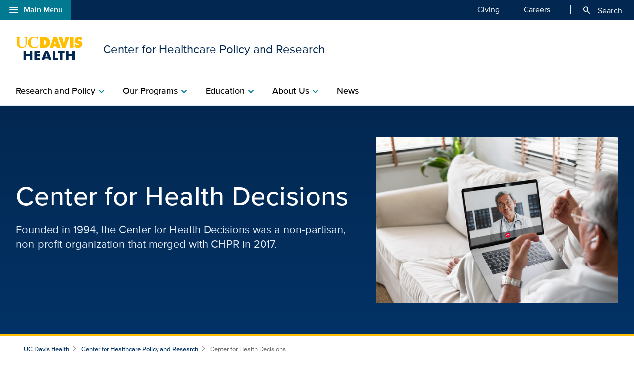

--- FILE ---
content_type: text/html;charset=UTF-8
request_url: https://health.ucdavis.edu/chpr/programs/health-decisions/
body_size: 86285
content:
<!DOCTYPE HTML><html lang="en">
   <head>
      <meta http-equiv="Content-Type" content="text/html; charset=UTF-8">
      <title>Center for Health Decisions | Center for Healthcare Policy and Research</title>
      <!--grid-layout--><!--ls:begin[stylesheet]-->
      <style type="text/css">
          
          .iw_container
          {
            max-width:800px !important;
            margin-left: auto !important;
            margin-right: auto !important;
          }
          .iw_stretch
          {
            min-width: 100% !important;
          }
        </style>
      <link rel="stylesheet" type="text/css" href="/assets/css/global.min.css?v=50">
      <!--ls:end[stylesheet]--><!--ls:begin[canonical]--><!--ls:end[canonical]--><!--ls:begin[script]--><!--ls:end[script]--><!--ls:begin[meta-keywords]-->
      <meta name="keywords" content="center, for, health decisions, chpr, uc davis health">
      <!--ls:end[meta-keywords]--><!--ls:begin[meta-description]-->
      <meta name="description" content="Overview for the Center for Health Decisions ">
      <!--ls:end[meta-description]--><!--ls:begin[custom-meta-data]-->
      <meta name="viewport" content="width=device-width, initial-scale=1.0, minimum-scale=1.0">
      <!--ls:end[custom-meta-data]--><!--ls:begin[meta-vpath]-->
      <meta name="vpath" content="">
      <!--ls:end[meta-vpath]--><!--ls:begin[meta-page-locale-name]-->
      <meta name="page-locale-name" content="">
      <!--ls:end[meta-page-locale-name]--><!--ls:begin[head-injection]--><meta name="last-modified" content="October 19, 2023"> <meta http-equiv="X-UA-Compatible" content="IE=edge"><meta name="copyright" content="Copyright UC Regents. For more information regarding the University of California's copyright terms, visit http://www.ucop.edu/services/terms.html">
<meta name="siteName" content="chpr">
<script async src="https://siteimproveanalytics.com/js/siteanalyze_68301.js"></script>

<link rel="icon" href="/assets/images/icons/favicon/favicon.ico" sizes="any">
<link rel="icon" href="/assets/images/icons/favicon/favicon.svg" type="image/svg+xml">
<link rel="apple-touch-icon" href="/assets/images/icons/favicon/apple-touch-icon.png">	<meta name="author" content="Center for Healthcare Policy and Research">
<meta name="lastModifiedDate" content="Wed Dec 31 16:00:00 PST 1969">
<!--ls:end[head-injection]--><!--ls:begin[tracker-injection]--><!--ls:end[tracker-injection]--><!--ls:begin[script]--><!--ls:end[script]--><!--ls:begin[script]--><!--ls:end[script]--></head>
   <body><!--ls:begin[body]--><!--WRAPPER DIV START--><div id="landing-fw">
      <div class="iw_viewport-wrapper"><div class="container-fluid iw_section" id="sectionkme1vylm">
 <div class="row iw_row iw_stretch" id="rowkme1vyln">
  <div class="iw_columns col-lg-12" id="colkme1vylo">
   <div class="iw_component" id="iw_comp1616022190569">
    <style>#iw_comp1616022190569{}</style><div xmlns:xlink="http://www.w3.org/1999/xlink" class="global-nav-component mx-n4 mx-md-n5 fw" id="global-nav-component">
   <nav class="navbar navbar-expand-lg" aria-label="Global navigation menu">
      <div class="global-menu-navbar fixed-bottom d-flex d-lg-none">
         <div class="search-mobile"><button class="navbar-toggler" type="button" id="search-mobile" data-bs-toggle="collapse" data-bs-target="#searchMobile" aria-controls="searchMobile" aria-expanded="false" aria-label="Toggle search field"><span aria-hidden="true" class="material-symbols-rounded">search</span> Search All UC Davis Health</button></div>
         <div class="open-menu-mobile"><button type="button" data-bs-toggle="modal" data-bs-target="#global-nav-modal-bottom" aria-describedby="global-nav-menu-open">Main Menu<span aria-hidden="true" class="material-symbols-rounded">add</span></button></div>
      </div><button type="button" class="open-menu d-none d-lg-flex" data-bs-toggle="modal" data-bs-target="#global-nav-modal-left" aria-controls="global-nav-modal-left" aria-describedby="global-nav-menu-open"><span aria-hidden="true" class="material-symbols-rounded">menu</span>Main Menu</button><span class="sr-only" id="global-nav-menu-open">Open global navigation modal</span><div class="modal modal-position fade" tabindex="-1" role="navigation" data-parent="#global-nav-component">
         <div class="modal-dialog modal-sm">
            <div class="modal-content"><button type="button" class="close close-menu d-none d-lg-flex" data-bs-dismiss="modal" aria-describedby="global-nav-menu-close"><span aria-hidden="true" class="material-symbols-rounded">close</span>Main Menu</button><span class="sr-only" id="global-nav-menu-close">Close global navigation modal</span><a class="global-nav-wordmark" href="/welcome/" title="UC Davis Health">
                  <div class="d-inline-block wordmark align-items-center mr-3"><img src="/assets/images/wordmarks/UCDavisHealth-white.svg" alt="UC Davis Health"></div></a><div class="close-menu-mobile d-flex d-lg-none"><button type="button" class="close-menu" aria-describedby="global-nav-menu-close" data-bs-dismiss="modal">Main Menu<span aria-hidden="true" class="material-symbols-rounded">remove</span></button></div>
               <ul class="list-group">
                  <li><a class="list-group-item list-group-item-action" id="global_clamp_link_1" href="/welcome/">UC Davis Health Home</a></li>
                  <li><a class="list-group-item list-group-item-action" id="global_clamp_link_2" href="/patients-visitors/">Patients & Visitors</a></li>
                  <li><a class="list-group-item list-group-item-action" id="global_clamp_link_3" href="/patients-visitors/services-specialties/">Services & Specialties</a></li>
                  <li><a class="list-group-item list-group-item-action" id="global_clamp_link_4" href="/healthcare-professionals/">Health Care Professionals</a></li>
                  <li><a class="list-group-item list-group-item-action" id="global_clamp_link_5" href="/schools-programs/">Schools & Programs</a></li>
                  <li><a class="list-group-item list-group-item-action" id="global_clamp_link_6" href="/research/">Research</a></li>
                  <li><a class="list-group-item list-group-item-action" id="global_clamp_link_7" href="/news/">News</a></li>
                  <li><a class="list-group-item list-group-item-action" id="global_clamp_link_8" href="/about/">About UC Davis Health</a></li>
               </ul>
               <div class="global-nav-wrapper-mobile"></div>
            </div>
         </div>
      </div>
      <div class="collapse navbar-collapse ml-auto" id="navbar-supported-content">
         <ul class="navbar-nav mr-auto">
            <li class="nav-item"><a class="nav-link" id="global_clamp_TopLevellink_1" href="/giving/">Giving<span class="sr-only"></span></a></li>
            <li class="nav-item"><a class="nav-link" id="global_clamp_TopLevellink_2" href="https://hr.ucdavis.edu/">Careers<span class="sr-only"></span></a></li>
         </ul>
      </div>
      <div class="global-nav-search"><button id="desktop-search" class="desktop-search btn btn-search d-none d-lg-block" data-bs-target="#search" aria-controls="search" aria-expanded="false" aria-label="Opens search field overlay"><span aria-hidden="true" class="material-symbols-rounded">search</span>
            Search</button></div>
      <div id="search">
         <div class="wordmark-container px-4 px-md-5 py-2 py-md-3"><a id="mobile-primary-brand" class="wordmark" href="/welcome/" title="UC Davis Health">
               <div class="d-inline-flex wordmark-primary-brand align-items-center py-2 py-md-1 mr-3"><img src="/assets/images/wordmarks/UCDavisHealth-white.svg" alt="UC Davis Health"></div></a></div><button type="button" class="close" aria-label="close">&times;</button><div class="component-header"><span class="component-heading underlined mb-2 pb-3">Search All UC Davis Health</span></div>
         <form class="search-form" role="search" aria-label="search" action="/search-results/" method="post">
            <fieldset><input id="query" name="query" type="search" value="" placeholder="Enter search words..."><input id="site-type" name="site-type" type="hidden" value="internet"><input id="site-name" name="site-name" type="hidden" value="chpr"><input id="search-baseurl" name="search-baseurl" type="hidden" value="/search-results/"><label class="sr-only" for="search-words-desktop">Search All UC Davis Health</label><button id="search-submit-desktop" type="submit" class="btn btn-secondary custom-search btn-lg" aria-label="Submit search">Search</button></fieldset>
         </form><span class="search-text">Search enhanced by Google</span></div>
      <div class="collapse fixed-bottom" id="searchMobile" data-parent="#global-nav-component">
         <div class="site-title-container justify-content-between d-flex d-lg-none">
            <div class="wordmark-container px-4 px-md-5 py-2 py-md-3"><a id="mobile-site-brand" class="wordmark" href="/welcome/" title="UC Davis Health">
                  <div class="d-inline-flex wordmark-primary-brand align-items-center py-2 py-md-1 mr-3"><img src="/assets/images/wordmarks/UCDavisHealth-white.svg" alt="UC Davis Health"></div></a></div>
            <div class="ml-3"><button class="close" type="button" data-bs-toggle="collapse" data-bs-target="#searchMobile" aria-controls="searchMobile" aria-label="Close search"><span aria-hidden="true" class="material-symbols-rounded">close</span></button></div>
         </div>
         <div class="component-header"><span class="component-heading underlined mb-2 pb-3">Search All UC Davis Health</span></div>
         <div class="search-container">
            <form class="search-form" role="search" aria-label="search" action="/search-results/" method="post">
               <fieldset><input id="query" name="query" type="search" value="" placeholder="Enter search words..."><input id="site-type" name="site-type" type="hidden" value="internet"><input id="site-name" name="site-name" type="hidden" value="chpr"><input id="search-baseurl" name="search-baseurl" type="hidden" value="/search-results/"><label class="sr-only" for="search-words-mobile">Search All UC Davis Health</label><button id="search-submit-mobile" type="submit" class="btn btn-secondary btn-lg" aria-label="Submit search">Search</button></fieldset>
            </form><span class="search-text">Search enhanced by Google</span></div>
      </div>
   </nav>
</div><header xmlns:xlink="http://www.w3.org/1999/xlink" class="header-component brand-header mx-n4 mx-md-n5">
   <div class="inner-header-container">
      <div class="brands-container">
         <div class="wrapper d-flex align-items-center">
            <div class="wordmark-container"><a id="brand" class="wordmark" href="/chpr/" title="Center for Healthcare Policy and Research">
                  <div class="d-inline-flex wordmark-primary-brand align-items-center"><img src="/assets/images/wordmarks/UCDavisHealth.svg" alt="UC Davis Health"></div>
                  <div class="d-inline-flex unit-brand align-items-center">Center for Healthcare Policy and Research</div></a></div>
         </div>
      </div>
   </div>
</header>
   </div>
  </div>
 </div>
</div>
<div class="container-fluid iw_section" id="sectionkme1vylq">
 <div class="row iw_row iw_stretch" id="rowkme1vylr">
  <div class="iw_columns col-lg-12" id="colkme1vyls">
   <div class="iw_component" id="iw_comp1616022190573">
    <style>#iw_comp1616022190573{}</style><div xmlns:xlink="http://www.w3.org/1999/xlink" id="primaryNavigation" class="primary-navigation-component">
   <div class="wrapper d-flex justify-content-center"><span id="sr_menuIntro" class="sr-only" aria-hidden="true">Show</span><span id="sr_menuOutro" class="sr-only" aria-hidden="true">menu</span><nav aria-label="Navigation menu"><button id="primaryNavigation_toggle" class="nav-toggle" aria-expanded="false" aria-controls="primaryNavigation_linkList" aria-label="Open the site navigation menu"><span class="material-symbols-rounded" aria-hidden="true">menu</span><span class="button-text">Menu</span></button><ul id="primaryNavigation_linkList" class="primary-link-list" aria-modal="false" aria-describedby="Site navigation menu items">
            <li><button id="pLink_1" class="primary-link" aria-haspopup="true" aria-expanded="false" aria-controls="pLink_1_menu" aria-labelledby="sr_menuIntro pLink_1 sr_menuOutro"><span>Research and Policy</span><span class="material-symbols-rounded" aria-hidden="true">chevron_right</span></button><div id="pLink_1_menu" class="menu" aria-modal="false">
                  <div class="wrapper row d-flex justify-content-center"><button id="pLink_1-back" class="back-link" aria-haspopup="true" aria-expanded="false" aria-controls="pLink_1_menu" aria-label="Go back to previous menu"><span class="material-symbols-rounded" aria-hidden="true">chevron_left</span>Back</button><div class="primary-header col-12 col-lg-3"><span class="primary-heading"><a id="primary-heading_1" href="/chpr/research/">Research and Policy<span class="material-symbols-rounded" aria-hidden="true">arrow_forward</span></a></span><span id="pLink_1_description" class="primary-description basic-content-body article-body"><p><span>We support and foster interdisciplinary research collaborations on important health services research topics.</span></p></span></div>
                     <div class="secondary-links col-12 col-lg-9">
                        <ul class="secondary-link-list">
                           <li class="secondary-link"><a id="secondary-links_1_1_1" href="/chpr/research/themes">Research Themes</a></li>
                           <li class="secondary-link"><a id="secondary-links_1_1_2" href="/chpr/research/projects">Research Projects</a></li>
                           <li class="secondary-link"><a id="secondary-links_1_1_3" href="/chpr/research/policy-analysis">Policy Analysis</a></li>
                        </ul>
                     </div>
                  </div>
               </div>
            </li>
            <li class="standard"><button id="pLink_2" class="primary-link" aria-haspopup="true" aria-expanded="false" aria-controls="pLink__2_menu" aria-labelledby="sr_menuIntro pLink_7 sr_menuOutro"><span>Our Programs</span><span class="material-symbols-rounded" aria-hidden="true">chevron_right</span></button><div id="pLink__2_menu" class="menu" aria-modal="false"><button id="pLink__2-back" class="back-link" aria-haspopup="true" aria-expanded="false" aria-controls="pLink__2_menu" aria-label="Go back to previous menu"><span class="material-symbols-rounded" aria-hidden="true">chevron_left</span>Back</button><div class="primary-header"><span class="primary-heading">Our Programs</span></div>
                  <div class="secondary-links">
                     <ul class="secondary-link-list">
                        <li class="secondary-link"><a id="secondary-link_2_1" href="/chpr/programs/">Overview</a></li>
                        <li class="secondary-link"><a id="secondary-link_2_2" href="/chpr/programs/ca-quits/">CA Quits</a></li>
                        <li class="secondary-link"><a id="secondary-link_2_3" href="/chpr/programs/prevention-policy-practice-group/">Prevention Policy & Practice Group</a></li>
                     </ul>
                  </div>
               </div>
            </li>
            <li><button id="pLink_3" class="primary-link" aria-haspopup="true" aria-expanded="false" aria-controls="pLink_3_menu" aria-labelledby="sr_menuIntro pLink_3 sr_menuOutro"><span>Education</span><span class="material-symbols-rounded" aria-hidden="true">chevron_right</span></button><div id="pLink_3_menu" class="menu" aria-modal="false">
                  <div class="wrapper row d-flex justify-content-center"><button id="pLink_3-back" class="back-link" aria-haspopup="true" aria-expanded="false" aria-controls="pLink_3_menu" aria-label="Go back to previous menu"><span class="material-symbols-rounded" aria-hidden="true">chevron_left</span>Back</button><div class="primary-header col-12 col-lg-3"><span class="primary-heading"><a id="primary-heading_3" href="/chpr/education/">Education<span class="material-symbols-rounded" aria-hidden="true">arrow_forward</span></a></span><span id="pLink_3_description" class="primary-description basic-content-body article-body"><p><span>We are growing future leaders by expanding the pipeline and increasing the rigor of applied health research methods.</span></p></span></div>
                     <div class="secondary-links col-12 col-lg-9">
                        <ul class="secondary-link-list">
                           <li class="secondary-link"><a id="secondary-links_3_1_1" href="/chpr/education/seminars/">Seminar Series</a></li>
                           <li class="secondary-link"><a id="secondary-links_3_1_2" href="/chpr/education/applied-research-symposium">Applied Research Symposium</a></li>
                           <li class="secondary-link"><a id="secondary-links_3_1_3" href="/chpr/education/discussion-group/">Discussion Groups</a></li>
                           <li class="secondary-link"><a id="secondary-links_3_1_4" href="/chpr/education/resources">Resources</a></li>
                        </ul>
                     </div>
                  </div>
               </div>
            </li>
            <li><button id="pLink_4" class="primary-link" aria-haspopup="true" aria-expanded="false" aria-controls="pLink_4_menu" aria-labelledby="sr_menuIntro pLink_4 sr_menuOutro"><span>About Us</span><span class="material-symbols-rounded" aria-hidden="true">chevron_right</span></button><div id="pLink_4_menu" class="menu" aria-modal="false">
                  <div class="wrapper row d-flex justify-content-center"><button id="pLink_4-back" class="back-link" aria-haspopup="true" aria-expanded="false" aria-controls="pLink_4_menu" aria-label="Go back to previous menu"><span class="material-symbols-rounded" aria-hidden="true">chevron_left</span>Back</button><div class="primary-header col-12 col-lg-3"><span class="primary-heading"><a id="primary-heading_4" href="/chpr/about-us/">About Us<span class="material-symbols-rounded" aria-hidden="true">arrow_forward</span></a></span><span id="pLink_4_description" class="primary-description basic-content-body article-body"><p>CHPR generates scientific evidence and promotes best practices and policies to advance health and health equity. We lead, collaborate, and train future leaders in interdisciplinary and community-engaged research, and the critical translation of research and evidence into real-world use.&nbsp;</p></span></div>
                     <div class="secondary-links col-12 col-lg-9">
                        <ul class="secondary-link-list">
                           <li class="secondary-link"><a id="secondary-links_4_1_1" href="/chpr/about-us/find-research-support">Find Research Support</a></li>
                           <li class="secondary-link"><a id="secondary-links_4_1_2" href="/chpr/about-us/affiliates">Affiliates</a></li>
                           <li class="secondary-link"><a id="secondary-links_4_1_3" href="/chpr/about-us/advisory-board">Advisory Board</a></li>
                           <li class="secondary-link"><a id="secondary-links_4_1_4" href="/chpr/about-us/leadership">Leadership</a></li>
                        </ul>
                        <ul class="secondary-link-list">
                           <li class="secondary-link"><a id="secondary-links_4_2_1" href="/chpr/about-us/staff/">Meet Our Team</a></li>
                           <li class="secondary-link"><a id="secondary-links_4_2_2" href="/chpr/about-us/join-our-team">Join Our Team</a></li>
                           <li class="secondary-link"><a id="secondary-links_4_2_3" href="/chpr/about-us/contact-us">Contact Us</a></li>
                           <li class="secondary-link"><a id="secondary-links_4_2_4" href="/chpr/about-us/feedback">Share Your Feedback</a></li>
                        </ul>
                     </div>
                  </div>
               </div>
            </li>
            <li><a class="primary-link" id="pLink_5" href="/chpr/news/">News</a></li>
         </ul>
      </nav>
   </div>
</div><div xmlns:xlink="http://www.w3.org/1999/xlink" id="content" class="landing fw">
   <h1 class="sr-only sr-only-focusable">Center for Health Decisions | Center for Healthcare Policy and Research</h1>
</div>
   </div>
  </div>
 </div>
</div>
<div class="container-fluid iw_section" id="sectionkmxfk95t">
 <div class="row iw_row iw_stretch" id="rowkmxfk95u">
  <div class="iw_columns col-lg-12" id="colkmxfk95v">
   <div class="iw_placeholder" id="iw_placeholder1617194016352"></div>
  </div>
 </div>
</div>
<div class="container-fluid iw_section" id="sectionkmxfk95x">
 <div class="row iw_row iw_stretch" id="rowkmxfk95y">
  <div class="iw_columns col-lg-12" id="colkmxfk95z">
   <div class="iw_component" id="iw_comp1617194016356">
    <style>#iw_comp1617194016356{}</style><div class="marquee-home-component mb-7 fw landing">
   <div class="wrapper d-flex justify-content-center">
      <div class="row flex-column flex-lg-row">
         <div class="marquee-body col-lg-7 align-self-center"><span class="category" id="marquee-chpr-chd-landing-category"></span><h2 class="marquee-title">Center for Health Decisions</h2>
            <p class="marquee-text">Founded in 1994, the Center for Health Decisions was a non-partisan, non-profit organization that merged with CHPR in 2017.</p>
         </div>
         <div class="marquee-img col-lg-5">
            <div class="marquee-img-wrapper"><img src="/media-resources/chpr/images/556x380/telehealth-appointment-556x380.png" alt="Man talks to doctor on his computer from a living room. "></div>
         </div>
      </div>
   </div>
</div>
   </div>
  </div>
 </div>
</div>
<div class="container-fluid iw_section" id="sectionkmxfk961">
 <div class="row iw_row iw_stretch" id="rowkmxfk962">
  <div class="iw_columns col-lg-12" id="colkmxfk963">
   <div class="iw_placeholder" id="iw_placeholder1617194016360">
    <div class="iw_component" id="iw_comp1622701350515">
     <style>#iw_comp1622701350515{}</style><div class="page-content-breadcrumbs wrapper d-flex justify-content-center mb-7 fw">
   <div class="sizer col-12">
      <nav aria-label="breadcrumb">
         <ol class="breadcrumb">
            <li class="breadcrumb-item"><a id="breadcrumb-chpr-CHD-index-global-pagebreadcrumbfirstlevel" href="/welcome/" title="UC Davis Health">UC Davis Health</a></li>
            <li class="breadcrumb-item"><a id="breadcrumb-chpr-CHD-index-site-pagebreadcrumbfirstlevel" href="/chpr/" title="Center for Healthcare Policy and Research">Center for Healthcare Policy and Research</a></li>
            <li class="breadcrumb-item active" aria-current="page">Center for Health Decisions</li>
         </ol>
      </nav>
   </div>
</div>
    </div>
    <div class="iw_component" id="iw_comp1622701350516">
     <style>#iw_comp1622701350516{}</style><div xmlns:xs="http://www.w3.org/2001/XMLSchema" class="basic-content wrapper d-flex justify-content-center mb-7">
   <div class="sizer col-lg-10">
      <div class="basic-content-container article-container row dflex justify-content-center mx-0">
         <div class="basic-content-body article-body sizer col-lg-10"><p>The Center for Health Decisions&rsquo; (CHD) mission was to advance health and healthcare that reflects the values of an informed public.</p>
<p>While active, staff members collaborated with UC Davis researchers and others to promote civic engagement and capture public views on contemporary, controversial, and value-laden health issues. Target audiences for study findings included local, state, and national policymakers, community members, and other stakeholders, such as purchasers and practitioners. Active projects concluded in 2022.&nbsp;</p>
<p>CHD and CHPR worked together to:</p>
<ul>
<li>Identify challenging health policy issues for which informed public input plays a role.</li>
<li>Help other health stakeholders identify the health issues that are most relevant to their constituents.</li>
<li>Assist researchers with obtaining IRB exceptions to informed consent through facilitating community consultations.</li>
<li>Produce, implement, and evaluate customized non-partisan deliberative processes that meet the needs of our partners and clients; our methods are engaging and include the use of games, scenarios, and surveys.</li>
<li>Communicate relevant project findings to inform the work of policymakers and health leaders through presentations, professional publications, and social media.</li>
<li>Educate diverse professional and lay groups on the concept of social decision-making in the health and healthcare arenas through the use of interactive discussion groups.</li>
</ul></div>
      </div>
   </div>
</div>
    </div>
    <div class="iw_component" id="iw_comp1697224453048">
     <style>#iw_comp1697224453048{}</style><div class="tabs mb-7">
   <div class="wrapper d-flex justify-content-center">
      <div class="sizer col-lg-10 d-flex justify-content-center">
         <div class="row mx-0 d-flex justify-content-center">
            <ul class="nav nav-tabs dropdown col-12 px-0 mb-3 mb-sm-4" id="autoTab" role="tablist"><a class="nav-link dropdown-toggle" data-bs-toggle="dropdown" href="#" role="button" aria-haspopup="true" aria-expanded="false">Dropdown</a><div class="dropdown-menu">
                  <li class="nav-item dropdown-item" role="presentation"><a data-bs-toggle="tab" role="tab" id="tab_1-tab-tabbed-content-chpr-chd-about" href="#tab_1-tabbed-content-chpr-chd-about" aria-controls="tab_1-tabbed-content-chpr-chd-about" class="nav-link active" aria-selected="true">Highlights</a></li>
                  <li class="nav-item dropdown-item" role="presentation"><a data-bs-toggle="tab" role="tab" id="tab_2-tab-tabbed-content-chpr-chd-about" href="#tab_2-tabbed-content-chpr-chd-about" aria-controls="tab_2-tabbed-content-chpr-chd-about" class="nav-link" aria-selected="false">Funders</a></li>
                  <li class="nav-item dropdown-item" role="presentation"><a data-bs-toggle="tab" role="tab" id="tab_3-tab-tabbed-content-chpr-chd-about" href="#tab_3-tabbed-content-chpr-chd-about" aria-controls="tab_3-tabbed-content-chpr-chd-about" class="nav-link" aria-selected="false">Committees</a></li>
               </div>
            </ul>
            <div class="tab-content sizer col-lg-10 m-auto" id="autoTabContent">
               <div role="tabpanel" class="tab-pane fade show active" id="tab_1-tabbed-content-chpr-chd-about" aria-labelledby="tab_1-tab-tabbed-content-chpr-chd-about">
                  <div class="tab-text article-body basic-content"><p>Since its creation in 1994, the Center for Health Decisions:</p>
<ul>
<li>Played a leadership role in local and statewide work to improve care at the end of life.</li>
<li>Brought Public Deliberation projects to organizations throughout California.</li>
<li>Had a significant role in national projects and agencies bringing the citizen voice to healthcare reform.</li>
<li>Presented project findings at state and national leadership symposia.</li>
<li>Published multiple articles in peer-rereviewed journals.&nbsp;</li>
</ul></div>
               </div>
               <div role="tabpanel" class="tab-pane fade" id="tab_2-tabbed-content-chpr-chd-about" aria-labelledby="tab_2-tab-tabbed-content-chpr-chd-about">
                  <div class="tab-text article-body basic-content"><p>CHD received funding from philanthropic grants, contracts with other organizations, donations, honoraria and in-kind contributions.</p>
<p><strong>Grants and contributions</strong></p>
<ul>
<li>California Healthcare Foundation</li>
<li>Dignity Health</li>
<li>Kaiser Permanente</li>
<li>Blue Shield of California</li>
<li>LeadingAge Ca</li>
<li>Sutter Health</li>
<li>Sierra Health Foundation</li>
</ul>
<p><strong>Contracts</strong></p>
<ul>
<li>UC Davis Health</li>
<li>American Institutes for Research</li>
<li>Covered California</li>
<li>Coalition for Compassionate Care of California</li>
</ul></div>
               </div>
               <div role="tabpanel" class="tab-pane fade" id="tab_3-tabbed-content-chpr-chd-about" aria-labelledby="tab_3-tab-tabbed-content-chpr-chd-about">
                  <div class="tab-text article-body basic-content"><p>CHD staff served in roles on committees and boards with a wide range of organizations.</p>
<ul>
<li>National Quality Forum, Board of Directors, 2013&ndash;2016&nbsp;</li>
<li>California Medi-Cal Performance Advisory Committee, 2012&ndash;2015&nbsp;</li>
<li>Institute of Medicine, Committee member, Determining the Essential Health Care Benefits, 2011</li>
<li>Cal e-Connect, (California&rsquo;s HIE), Board Member, 2010&ndash;2011</li>
<li>Integrated Healthcare Association, Board Member, 2007&ndash;2016</li>
<li>NCQA, Committee on Performance Measures, 2007&ndash;2015</li>
<li>California Technology Assessment Forum (CTAF), Panel Member, 2007&ndash;2016</li>
<li>California&rsquo;s Pay for Performance, Steering Committee, 2007&ndash;2012</li>
<li>California Hospital Assessment and Reporting Task Force, Board Member, 2005&ndash;2016</li>
<li>Blue Shield of California, Quality Advisory Board, 2003&ndash;2007</li>
<li>California Coalition for Compassionate Care, Co-Chair, 1999&ndash;2006</li>
<li>National Advisory Committee, RWJF initiative, Community-State Partnerships to Improve End-of-Life Care, 1998&ndash;1999</li>
<li>Health Data and Public Information Committee, Office of Statewide Health Planning and Development, 1998&ndash;2005</li>
</ul></div>
               </div>
            </div>
         </div>
      </div>
   </div>
</div>
    </div>
    <div class="iw_component" id="iw_comp1697224453049">
     <style>#iw_comp1697224453049{}</style><div xmlns:xlink="http://www.w3.org/1999/xlink" id="panel-variation" class="accordion-component wrapper d-flex justify-content-center mb-7 in-content top bottom">
   <div class="sizer col-lg-10">
      <div class="component-header"><span class="component-heading underlined">Approaches</span></div>
      <div class="accordion-option"><button type="button" data-bs-toggle="collapse" aria-expanded="true" class="btn btn-link btn-sm toggle-accordion " aria-controls="accordion-chpr-CHCD-approaches" accordion-id="#accordion-chpr-CHCD-approaches"></button></div>
      <div class="accordion" id="accordion-chpr-CHCD-approaches">
         <div class="card">
            <div class="card-header row dflex justify-content-center" id="heading1-accordion-chpr-CHCD-approaches">
               <h2 class="col-lg-10"><button type="button" data-bs-toggle="collapse" data-bs-target="#collapse1-accordion-chpr-CHCD-approaches" aria-controls="collapse1-accordion-chpr-CHCD-approaches" id="accordion-chpr-CHCD-approaches-button-1" class="btn btn-link collapsed" aria-expanded="false"><span class="material-icon"><span aria-hidden="true" class="material-symbols-rounded">expand_more</span></span><span class="text">Public deliberation</span></button></h2>
            </div>
            <div style="" data-bs-parent="" id="collapse1-accordion-chpr-CHCD-approaches" aria-labelledby="heading1-accordion-chpr-CHCD-approaches" class="accordion-content row dflex justify-content-center mx-0 collapse">
               <div class="card-body article-body basic-content sizer col-lg-10"><p>As public input has gained credibility as a relevant contribution to healthcare reform, healthcare leaders have shown interest in developing and instituting deliberative processes with their constituents. CHPR worked with the Center for Health Decisions (CHD) to provide non-partisan work with the public and brought insights into individual and societal values that are particularly relevant to healthcare reform.</p>
<p>With so few non-profit, non-partisan organizations focusing on the &ldquo;citizen&rdquo; perspective, CHD&rsquo;s knowledge benefited state and national groups working to improve healthcare quality, coverage and affordability. Consequently, CHD staff was often recruited as members of boards and advisory committees. Staff worked with policymakers, healthcare providers, government agencies, professional associations, community organizations and researchers to understand the views and priorities of the public.&nbsp;</p></div>
            </div>
         </div>
         <div class="card">
            <div class="card-header row dflex justify-content-center" id="heading2-accordion-chpr-CHCD-approaches">
               <h2 class="col-lg-10"><button type="button" data-bs-toggle="collapse" data-bs-target="#collapse2-accordion-chpr-CHCD-approaches" aria-controls="collapse2-accordion-chpr-CHCD-approaches" id="accordion-chpr-CHCD-approaches-button-2" class="btn btn-link collapsed" aria-expanded="false"><span class="material-icon"><span aria-hidden="true" class="material-symbols-rounded">expand_more</span></span><span class="text">CHAT (Choosing All Together)</span></button></h2>
            </div>
            <div style="" data-bs-parent="" id="collapse2-accordion-chpr-CHCD-approaches" aria-labelledby="heading2-accordion-chpr-CHCD-approaches" class="accordion-content row dflex justify-content-center mx-0 collapse">
               <div class="card-body article-body basic-content sizer col-lg-10"><p>CHAT&reg; (Choosing All Together) is a computerized process for individual and group decisions. Licensed through the University of Michigan, CHAT is an effective tool for establishing coverage priorities and for other types of priority-setting when multiple options are available. Starting in 2002, CHD designed more than a dozen versions of CHAT for use in California and other states, facilitating more than 300 sessions with various demographic populations.</p>
<p>CHAT&reg; is a simulation exercise, allowing participants to use their own experiences, beliefs and values to create the best possible coverage for themselves and others.</p>
<p>CHAT was created by bioethicists at the University of Michigan and the National Institutes of Health who understood that the public needed more information and opportunities to participate in policy discussions that impact them and their communities. CHD customized the CHAT process and utilized it with four unique projects in California. CHD also worked with four other states to help them design their own CHAT board and engage their state residents in this social decision-making exercise. CHAT comprises both a qualitative and quantitative process. The goal is to better understand what participants most value and why. Data from all sessions are collected and analyzed, along with answers to pre- and post-session survey questions.</p>
<h4><strong>How CHAT Works</strong></h4>
<ul>
<li>On individual computers, participants consider 12-15 categories of coverage displayed on a pie chart. Each category offers one or more benefit levels.</li>
<li>Participants have more coverage options than they have resources to spend.</li>
<li>Participants make coverage decisions for a whole population, not just themselves, moving from <em>&ldquo;What do I want?&rdquo;</em>&nbsp;to&nbsp;<em>&ldquo;What makes sense for all of us?&rdquo;</em></li>
<li>A skilled facilitator encourages participants to explore their views and values in an engaging, interactive environment.</li>
</ul>
<h4><strong>CHAT Projects</strong></h4>
<p><a href="/media-resources/chpr/documents/pdfs/downloads/CHCD/jc-report.pdf">Just Coverage: Citizen define the limits of &lsquo;basic&rsquo; healthcare (PDF)</a></p>
<p><a href="/media-resources/chpr/documents/pdfs/downloads/CHCD/design-coverage-for-uninsured.pdf">Designing Coverage: Uninsured Californians Weigh the Options (PDF)</a></p>
<p>Responding to growing interest in universal health care (pre-ACA), more than 900 insured and uninsured Californians defined the core components of an essential health plan. Project results showed:</p>
<ul>
<li>What healthcare needs should be met by insurance coverage and why</li>
<li>How essential coverage was distinguished from non-essential</li>
<li>How groups balanced cost-sharing, provider restrictions and coverage limitations</li>
<li>That an informed public could develop an acceptable basic plan</li>
</ul>
<p>Project Publications:</p>
<ul>
<li>Balancing Act: Creating A Sustainable Health Care Benefits Package (Ginsburg M) New America Foundation, Health Policy Program, November 2007</li>
<li><a href="https://www.healthaffairs.org/doi/10.1377/hlthaff.25.6.1648">(De)constructing Basic Benefits: Citizens Define the Limits of Coverage (Ginsburg M, Goold S, Danis M), Health Affairs, November/December 2006</a></li>
</ul>
<p><a href="/media-resources/chpr/documents/pdfs/downloads/CHCD/medi-cal-chat.pdf">Making Tough Choices: Adults with Disabilities Prioritize Their Medi-Cal Options (PDF) </a>&nbsp;</p>
<p>In response to anticipated cuts in the state&rsquo;s Medi-Cal budget, adults with disabilities identified the most acceptable trade-offs if funding was to be reduced by 15%. The California Foundation for Independent Living Centers recruited 131 non-institutionalized adults with disabilities to participate in 12 discussion groups statewide. Results were shared with leaders at the CA Department of Health Care Services. Publications include:</p>
<ul>
<li><a href="http://muse.jhu.edu/login?auth=0&amp;type=summary&amp;url=/journals/journal_of_health_care_for_the_poor_and_underserved/v017/17.3danis.pdf">The Coverage Priorities of Disabled Adult Medi-Cal Beneficiaries (Danis M, Ginsburg M), J Health Care for the Poor and Underserved, August 2006</a></li>
<li><a href="/media-resources/chpr/documents/pdfs/downloads/CHCD/chat-report-when-options-exceed-resources.pdf">When Options Exceed Resources: Making Trade Offs in Healthcare Benefits (PDF)</a></li>
</ul>
<p>Facing increased coverage costs, employers sought guidance in addressing the tensions between what consumers want and what companies are able to purchase. We worked with seventy-one public and private sector companies in the Sacramento region and learned the coverage priorities of their 750 employees.</p></div>
            </div>
         </div>
         <div class="card">
            <div class="card-header row dflex justify-content-center" id="heading3-accordion-chpr-CHCD-approaches">
               <h2 class="col-lg-10"><button type="button" data-bs-toggle="collapse" data-bs-target="#collapse3-accordion-chpr-CHCD-approaches" aria-controls="collapse3-accordion-chpr-CHCD-approaches" id="accordion-chpr-CHCD-approaches-button-3" class="btn btn-link collapsed" aria-expanded="false"><span class="material-icon"><span aria-hidden="true" class="material-symbols-rounded">expand_more</span></span><span class="text">Case scenarios</span></button></h2>
            </div>
            <div style="" data-bs-parent="" id="collapse3-accordion-chpr-CHCD-approaches" aria-labelledby="heading3-accordion-chpr-CHCD-approaches" class="accordion-content row dflex justify-content-center mx-0 collapse">
               <div class="card-body article-body basic-content sizer col-lg-10"><p>Many of the challenging issues affecting healthcare policy or practice relate to healthcare quality, cost containment, physician or patient authority, and the results and use of medical research. Both the lay public and healthcare professionals can best respond to complex trade-offs when those trade-offs are described to them using scenarios that illustrate the issue through a common medical situation. Case scenarios are used as examples of the issue at stake; from these examples &ndash; and by introducing variations in the scenarios &ndash; facilitators draw out the underlying principles that are foundational for individual/group choices.</p>
<p><strong>Scenario projects:</strong></p>
<p><a href="/media-resources/chpr/documents/pdfs/downloads/CHCD/hbex-report-6-15-12.pdf">Sharing in the cost of care: perspectives from potential health plan users of the California Health Benefit Exchange (PDF)</a></p>
<p style="padding-left: 40px;">During its planning phase, Covered California (the state&rsquo;s health benefit exchange) asked CHD to find out how future beneficiaries would structure healthplan cost-sharing in the fairest way possible to meet the needs of new enrollees. CHD held deliberative sessions with ten discussion groups throughout the state, meeting with a total of 113 uninsured Californians. Participants reviewed and prioritized multiple case studies that illustrated how different cost-sharing models would affect patients with different needs: chronic illness, episodic care, catastrophic care and preventive care.</p>
<p><a href="/media-resources/chpr/documents/pdfs/downloads/CHCD/whatmattersmost-report.pdf">What matters most: Californians' priorities for healthcare coverage (PDF)</a></p>
<p style="padding-left: 40px;">What Matters Most tackled a key aspect of healthcare reform efforts: at a time of rising healthcare costs, what medical situations are most essential for coverage and which are less essential? The project included a telephone survey of 1019 randomly sampled Californians. Each ranked 10 (of 80) short medical vignettes on a scale of coverage importance. This was followed by 15 group discussions with 176 community members who reviewed the results of the phone survey and provided their reasoning for differentiating higher and lower priorities. Findings were reported in the Congressional Quarterly, on Talk of the Nation and through other national media outlets.</p>
<p><a href="/media-resources/chpr/documents/pdfs/downloads/CHCD/vbid-report-5-12.pdf">Probing the public&rsquo; views on V-BID (PDF)</a></p>
<p style="padding-left: 40px;">In June 2012, CHD completed a pilot project, Probing the public's views on V-BID, with partners in Michigan that was designed to determine how average employees consider the pros and cons of using value-based insurance design as a tool for encouraging high-value healthcare and discouraging low-value healthcare.</p>
<p><a href="https://www.chcf.org/wp-content/uploads/2017/12/PDF-ConsumerPrioritiesHospitalQIImplicationsPubReporting.pdf">Hospital Quality: How and why the public cares about certain quality domains (PDF)</a></p>
<p style="padding-left: 40px;">In an effort to help leaders of the California Hospital Assessment and Reporting Taskforce (CHART) evaluate how useful consumers find its work, CHD asked diverse groups of consumers throughout California to consider four quality domains: clinical effectiveness, patient safety, responsiveness to patients, and efficiency. Using an Audience Response System (keypad voting) and a series of case scenarios, project participants were asked to prioritize the relative importance of these domains and discuss the rationale for their decisions. The CHD report was distributed nationally to organizations sponsoring hospital public-reporting websites.</p></div>
            </div>
         </div>
         <div class="card">
            <div class="card-header row dflex justify-content-center" id="heading4-accordion-chpr-CHCD-approaches">
               <h2 class="col-lg-10"><button type="button" data-bs-toggle="collapse" data-bs-target="#collapse4-accordion-chpr-CHCD-approaches" aria-controls="collapse4-accordion-chpr-CHCD-approaches" id="accordion-chpr-CHCD-approaches-button-4" class="btn btn-link collapsed" aria-expanded="false"><span class="material-icon"><span aria-hidden="true" class="material-symbols-rounded">expand_more</span></span><span class="text">Surveys </span></button></h2>
            </div>
            <div style="" data-bs-parent="" id="collapse4-accordion-chpr-CHCD-approaches" aria-labelledby="heading4-accordion-chpr-CHCD-approaches" class="accordion-content row dflex justify-content-center mx-0 collapse">
               <div class="card-body article-body basic-content sizer col-lg-10"><p>Phone or internet surveys are not considered deliberative, but CHD occasionally used surveys to lay a foundation for a deliberative process. For example, identifying the public response to an uncomplicated healthcare policy issue through use of a survey could form the basis for a more detailed deliberative exploration that involves trade-offs. In other instances, a survey can be used to validate qualitative conclusions drawn using other approaches.</p>
<h4><strong>Survey Projects:</strong></h4>
<p><a href="/media-resources/chpr/documents/pdfs/downloads/CHCD/whatmattersmost-report.pdf">What Matters Most: Californians&rsquo; Priorities for Healthcare Coverage (PDF)</a></p>
<p style="padding-left: 40px;">What Matters Most tackled a key aspect of healthcare reform efforts: at a time of rising healthcare costs, what medical situations are most essential for coverage and which are less essential? The project included a telephone survey of 1,019 randomly sampled Californians. Each ranked 10 (of 80) short medical vignettes on a scale of coverage importance. 15 group discussions were then conducted with 176 community members who reviewed the results of the phone survey and provided their reasoning for differentiating higher and lower priorities. Findings were reported in Congressional Quarterly, Talk of the Nation and other national media outlets.</p>
<p><a href="/media-resources/chpr/documents/pdfs/downloads/CHCD/visible-fairness-report-cost-effectiveness.pdf">Visible Fairness: Cost-Effectiveness as a Criterion for Medical and Coverage Decisions (PDF)</a></p>
<p style="padding-left: 40px;">This regional project was a community-wide dialogue on the role that cost plays in healthcare treatments and coverage decisions. Designed to gauge the public&rsquo;s notion of cost-effectiveness as a component of medically necessary care, this was an extension of Stanford University&rsquo;s earlier report on Defining Medical Necessity. Consumers weighed in on one of society's most difficult dilemmas: how to balance the medical needs of individuals with those of the larger community. CHD conducted a written survey of 500+ physicians, held 25 discussion groups with 263 consumers and commissioned a 500-person randomly sampled phone survey of the general public. Results were presented in CA and nationally. To see an example of how average consumers debate a controversial health policy issue, <a href="http://youtube.com/watch?v=vznxTe_fHps&amp;feature=youtu.be">view this video</a>.</p>
<p>&nbsp;<strong>Additional Publications: </strong></p>
<ul>
<li><a href="http://ncbi.nlm.nih.gov/pmc/articles/PMC1071190/">A survey of physician attitudes and practices concerning cost-effectiveness in patient care (Ginsburg M, Kravitz R, Sandberg W), West J Med, December 2000</a></li>
<li><a href="https://www.healthaffairs.org/doi/pdf/10.1377/hlthaff.W4.297">Cost-Effectiveness: Will the Public Buy It or Balk? (Ginsburg M), Health Affairs, Web Exclusive, March 2004</a></li>
</ul></div>
            </div>
         </div>
         <div class="card">
            <div class="card-header row dflex justify-content-center" id="heading5-accordion-chpr-CHCD-approaches">
               <h2 class="col-lg-10"><button type="button" data-bs-toggle="collapse" data-bs-target="#collapse5-accordion-chpr-CHCD-approaches" aria-controls="collapse5-accordion-chpr-CHCD-approaches" id="accordion-chpr-CHCD-approaches-button-5" class="btn btn-link collapsed" aria-expanded="false"><span class="material-icon"><span aria-hidden="true" class="material-symbols-rounded">expand_more</span></span><span class="text">Education</span></button></h2>
            </div>
            <div style="" data-bs-parent="" id="collapse5-accordion-chpr-CHCD-approaches" aria-labelledby="heading5-accordion-chpr-CHCD-approaches" class="accordion-content row dflex justify-content-center mx-0 collapse">
               <div class="card-body article-body basic-content sizer col-lg-10"><p>While our work was primarily meant to inform healthcare policy and practice, deliberative discussions were also educational for participants. Regardless of the healthcare topic, the process itself exposes individuals to insights about themselves and others and fosters understanding of &ldquo;social decision-making&rdquo; &ndash; when the needs of many people are taken into account. This is especially important in healthcare, for which the structure of the system, financing and care delivery are based on models that must serve diverse populations.</p>
<p>Lectures about health insurance are exceedingly complicated and inherently boring. But when you ask groups of people to negotiate and collaborate on policy decisions, this activity improves their understanding of healthcare and appreciation for the&nbsp;<em>collective wisdom</em>&nbsp;that emerges and that is not boring. In fact, it is stimulating in ways that surprise people and helps to connect them to real world situations.</p>
<p>CHD started using <a href="https://en.wikipedia.org/wiki/Choosing_Healthplans_All_Together"><strong>CHAT</strong></a> for interactive group discussions in 2002. While most of this work was project-specific &ndash; to help address healthcare policy dilemmas about what health plans should cover &ndash; we learned quickly that this process does more than answer research questions. It helps individuals think about healthcare policy from a different perspective &ndash; the perspective of citizens grappling with competing priorities and disparate values.</p>
<p>For that reason, we used CHAT for three distinct purposes:</p>
<ol>
<li><strong> Educating healthcare and community leaders.</strong><br>In academic settings, CHAT can be used as an effective process for understanding the dilemmas of allocating communal resources; learning the relative costs of coverage components; and appreciating how societal values influence individuals&rsquo; judgments of what is essential and what is not.</li>
<li><strong> Creating &ldquo;next generation&rdquo; health plans.</strong><br>Businesses, public sector entities and communities may be seeking new models of healthcare coverage in an environment of diminishing resources in which value-based, high-quality care is what must be delivered. Leaders can learn from their constituents. CHD can create customized versions of CHAT, in response to the interests and circumstances of sponsoring organizations.</li>
<li><strong> Team building.</strong><br>Organizers of leadership trainings, conferences, and board retreats seek activities that are engaging, highly interactive and educational. For health and non-health organizations alike, a two-hour group CHAT session can have participants responding as one member of the Society of Actuaries did, "<em>Easily the best session I have ever attended at an SOA meeting.</em></li>
</ol></div>
            </div>
         </div>
      </div>
   </div>
</div>
    </div>
    <div class="iw_component" id="iw_comp1697224453050">
     <style>#iw_comp1697224453050{}</style><div xmlns:xlink="http://www.w3.org/1999/xlink" id="panel-variation" class="accordion-component wrapper d-flex justify-content-center mb-7 in-content top bottom">
   <div class="sizer col-lg-10">
      <div class="component-header"><span class="component-heading underlined">Publications</span></div>
      <div class="accordion-option"><button type="button" data-bs-toggle="collapse" aria-expanded="true" class="btn btn-link btn-sm toggle-accordion " aria-controls="accordion-chpr-CHCD-publications" accordion-id="#accordion-chpr-CHCD-publications"></button></div>
      <div class="accordion" id="accordion-chpr-CHCD-publications">
         <div class="card">
            <div class="card-header row dflex justify-content-center" id="heading1-accordion-chpr-CHCD-publications">
               <h2 class="col-lg-10"><button type="button" data-bs-toggle="collapse" data-bs-target="#collapse1-accordion-chpr-CHCD-publications" aria-controls="collapse1-accordion-chpr-CHCD-publications" id="accordion-chpr-CHCD-publications-button-1" class="btn btn-link collapsed" aria-expanded="false"><span class="material-icon"><span aria-hidden="true" class="material-symbols-rounded">expand_more</span></span><span class="text">Publications</span></button></h2>
            </div>
            <div style="" data-bs-parent="" id="collapse1-accordion-chpr-CHCD-publications" aria-labelledby="heading1-accordion-chpr-CHCD-publications" class="accordion-content row dflex justify-content-center mx-0 collapse">
               <div class="card-body article-body basic-content sizer col-lg-10"><ul>
<li><a href="https://www.ncbi.nlm.nih.gov/pubmed/31271691">Public Deliberation As A Novel Method For An Exception From Informed Consent Community Consultation</a>(Powers PE, Shore KK, Perez S, Ritley D, Kuppermann N, Holmes JF, Tzimenatos LS, Shawargga H, Nishijima DK) Academic Emergency Medicine, October 2019</li>
<li><a href="https://www.healthaffairs.org/doi/full/10.1377/hlthaff.2018.05048?url_ver=Z39.88-2003&amp;rfr_id=ori%3Arid%3Acrossref.org&amp;rfr_dat=cr_pub%3Dpubmed&amp;">Consumers' Perceptions And Choices Related To Three Value-Based Insurance Design Approaches</a>(Perez SL, Gosdin M, Pintor JK, Romano PS) Health Affairs, March 2019</li>
<li>Assessing social values for California's efforts to reduce the overuse of unnecessary medical care. (Perez, S. L., Backman, D., Ginsburg, M.), Health Expectations. DOI: 10.1111/hex.12644, November 2017</li>
<li>Setting Boundaries: Public Views on Limiting Patient and Physician Autonomy in Health Care Decisions. (Maurer M, Mangrum R,. Carman K, &nbsp;Ginsburg M, Gold MR, &nbsp;Sofaer S, Pathak-Sen E, Richmond J, &nbsp;Siegel J.), Journal of Health Politics, Policy and Law, vol 42, No. 4: 579-605. 2017</li>
<li>When the Price Is Not Right: State Options on Prescription Drug Pricing (Ginsburg M, Durbin S, Hoch J, Perez S, Ritley D), California Health Care Foundation, 2016</li>
<li>Understanding an Informed Public&rsquo;s Views On The Role Of Evidence In Making Health Care Decisions. (Carman K, Maurer M, Mangrum R,. Yang M, &nbsp;Ginsburg M, &nbsp;Sofaer S, Gold MR, Pathak-Sen E, Gilmore D, Richmond J, &nbsp;Siegel J.), Health Affairs. Vol 35, No. 4. April 2016</li>
<li><a href="http://chcf.org/publications/2011/03/reducing-nursing-home-transfers-end-of-life">Be Prepared: Reducing Nursing Home Transfers Near End of Life (Glasmire K, Kerr K), California Health Care Foundation Issue Brief, March 2011</a></li>
<li><a href="http://chcf.org/publications/2010/11/value-based-insurance-design">Value-Based Insurance Design: Consumers' Views on Paying More for High-Cost, Low-Value Care (Ginsburg M), Health Affairs, November 2010</a></li>
<li><a href="http://journals.lww.com/ambulatorycaremanagement/Abstract/2010/07000/Experience_in_the_United_States_With_Public.6.aspx">Experience in the United States With Public Deliberation About Health Insurance Benefits Using the Small Group Exercise, CHAT (Danis M, Ginsburg M, Goold S), Journal of Ambulatory Care Management, July/Sept 2010</a></li>
<li>Value Proposition: The Role of Cost-Effectiveness in Coverage Decisions (Gold M, Bryan S, Ginsburg M, Sofaer S), California Health Care Foundation, November 2009</li>
<li><a href="http://issuu.com/ssvmedicine/docs/0905-ssvmed/1?e=5422997/8792086">The New POLST Form (Glasmire K), Sierra Sacramento Valley Medicine, September/October 2009</a></li>
<li><a href="https://health.ucdavis.edu/media-resources/chpr/documents/pdfs/downloads/CHCD/balancing-act.pdf">Balancing Act: Creating a Sustainable Health Care Benefits Package (Ginsburg M), New America Foundation, November 2007</a></li>
<li><a href="http://ncbi.nlm.nih.gov/pubmed/17678512">Enhancing Employee Capacity to Prioritize Health Insurance Benefits (Danis M, Goold, SD, Parise C Ginsburg M), Health Expectations, July 2007</a></li>
<li><a href="/media-resources/chpr/documents/pdfs/downloads/CHCD/design-coverage-for-uninsured.pdf">Designing Coverage: Uninsured Californians Weigh the Options (Ginsburg M, Glasmire K), California Health Care Foundation Issue Brief, June 2007</a></li>
<li>(<a href="https://www.healthaffairs.org/doi/full/10.1377/hlthaff.25.6.1648">De)constructing Basic Benefits: Citizens Define The Limits of Coverage (Ginsburg M, Goold S, Danis M), Health Affairs, November/December 2006</a></li>
<li><a href="https://www.healthaffairs.org/doi/full/10.1377/hlthaff.25.w537">Rearranging the Deck Chairs (Ginsburg M), Health Affairs, November/December 2006 (page 9)</a></li>
<li><a href="http://muse.jhu.edu/login?auth=0&amp;type=summary&amp;url=/journals/journal_of_health_care_for_the_poor_and_underserved/v017/17.3danis.pdf">The Coverage Priorities of Disabled Adult Medi-Cal Beneficiaries (Danis M, Ginsburg M), J Health Care for the Poor and Underserved, August 2006</a></li>
<li><a href="http://online.liebertpub.com/doi/abs/10.1089/jpm.2005.8.300?prevSearch=allfield%3A%28community+state+partnership%29">Improving End-of-Life Care in Nursing Facilities: The Community State Partnership to Improve End-of-Life Care - California (Hill T, Ginsburg M, Citko J, Cadogan M), J Palliative Medicine, April 2005</a></li>
<li><a href="https://www.healthaffairs.org/doi/full/10.1377/hlthaff.W4.297">Cost-Effectiveness: Will the Public Buy It or Balk? (Ginsburg M), Health Affairs, Web Exclusive, March 2004</a></li>
<li><a href="https://www.healthaffairs.org/doi/full/10.1377/hlthaff.W3.154">Hospital Tiering: How Will It Play in Peoria? (Ginsburg M), Health Affairs, Web Exclusive, March 2003</a></li>
<li>A survey of physician attitudes and practices concerning cost-effectiveness in patient care (Ginsburg M, Kravitz R, Sandberg W), West J Med, December 2000</li>
<li><a href="https://pubmed.ncbi.nlm.nih.gov/11184854/">Medical Futility and End-of-Life Care: An Inter-Organizational Approach</a> (Ginsburg M) HEC Forum, June 1999</li>
</ul></div>
            </div>
         </div>
         <div class="card">
            <div class="card-header row dflex justify-content-center" id="heading2-accordion-chpr-CHCD-publications">
               <h2 class="col-lg-10"><button type="button" data-bs-toggle="collapse" data-bs-target="#collapse2-accordion-chpr-CHCD-publications" aria-controls="collapse2-accordion-chpr-CHCD-publications" id="accordion-chpr-CHCD-publications-button-2" class="btn btn-link collapsed" aria-expanded="false"><span class="material-icon"><span aria-hidden="true" class="material-symbols-rounded">expand_more</span></span><span class="text">Reports </span></button></h2>
            </div>
            <div style="" data-bs-parent="" id="collapse2-accordion-chpr-CHCD-publications" aria-labelledby="heading2-accordion-chpr-CHCD-publications" class="accordion-content row dflex justify-content-center mx-0 collapse">
               <div class="card-body article-body basic-content sizer col-lg-10"><h4>2021</h4>
<p><a href="/media-resources/chpr/documents/pdfs/downloads/CHCD/police-reforms-report-2021.pdf"><strong>Key Findings from Public Deliberation with Community Members about Police Reforms</strong></a></p>
<p>Community members who typically do not participate in local police reform discussions acted as community representatives for this public deliberation process about police reforms.</p>
<h4>2016</h4>
<p><a href="/media-resources/chpr/documents/pdfs/downloads/CHCD/chcd-dww-report-4-11-links-locked.pdf"><strong>Doing What Works: The Public's Perspectives on Reducing The Use of Unnecessary, Harmful Or Wasteful Healthcare Services</strong></a></p>
<p>Working with the Statewide Workgroup on Reducing Overuse, this project involved 117 Medi-Cal, Covered California, and CalPERS members in discussions on strategies for reducing overuse.</p>
<h4><strong></strong>2014</h4>
<p><a href="https://health.ucdavis.edu/media-resources/chpr/documents/pdfs/downloads/CHCD/common-cents-project-summary.pdf"><strong>Common Cents:</strong><strong>&nbsp;The Public&rsquo;s Views on If and How To Reduce The Use of Low-value Medical Care</strong></a></p>
<p>This report summarizes pilot project findings on the views of the public regarding various actions to reduce the overuse of ineffective or unnecessary medical interventions.</p>
<p><a href="/media-resources/chpr/documents/pdfs/downloads/CHCD/med-chat-full-report.pdf"><strong>Re-Designing Medicare: Findings from the California Medicare CHAT Collaborative</strong></a></p>
<p>810 current and future Medicare beneficiaries, healthcare professionals and community leaders in California offered their insights which comprise this report on how Medicare can best meet the needs of future generations. A 4-page&nbsp;<a href="/media-resources/chpr/documents/pdfs/downloads/CHCD/med-chat-exec-summary-2.pdf"><strong>Executive Summary</strong></a>&nbsp;is also available.</p>
<h4>2013</h4>
<p>As a sub-contractor to AIR, CHCD worked on this national 3-year AHRQ-funded grant to learn how the general public responds to the use of evidence in healthcare decision-making.&nbsp;</p>
<h4>2012</h4>
<p><a href="/media-resources/chpr/documents/pdfs/downloads/CHCD/hbex-report-6-15-12.pdf"><strong>Sharing in the Cost of Care: Perspectives from Potential Health Plan Users of the California Health Benefit Exchange</strong></a></p>
<p>For this project, uninsured Californians considered the fairest way to structure health plan cost-sharing when trying to meet the needs of many Californians.</p>
<p><a href="https://health.ucdavis.edu/media-resources/chpr/documents/pdfs/downloads/CHCD/vbid-report-5-12.pdf"><strong>Value-Based Insurance Design</strong><strong>: Probing the Public's Views on V-BID?</strong></a></p>
<p>In this report, employees discuss V-BID options for encouraging high-value healthcare and discouraging low-value care.</p>
<h4>2010</h4>
<p><a href="https://health.ucdavis.edu/media-resources/chpr/documents/pdfs/downloads/CHCD/consumer-priorities.pdf"><strong>Hospital Quality</strong><strong>: How and Why the Public Cares About Certain Quality Domains</strong></a></p>
<p>Californians prioritized four IOM hospital quality domains during this project to help guide corrective actions by California hospitals.</p>
<h4>2009</h4>
<p><a href="https://health.ucdavis.edu/media-resources/chpr/documents/pdfs/downloads/CHCD/whatmattersmost-report.pdf"><strong>What Matters Most</strong><strong>: Californians' Priorities for Healthcare Coverage?</strong></a></p>
<p>In this project, 1200 Californians identified the medical situations they felt were most essential for healthcare coverage and those that are not.</p>
<h4>2007</h4>
<p><a href="/media-resources/chpr/documents/pdfs/downloads/CHCD/design-coverage-for-uninsured.pdf"><strong>Designing Coverage: Uninsured Californians Weigh the Options</strong></a></p>
<p>Developing health coverage with a limited budget, uninsured Californians conveyed their coverage priorities and trade-offs.</p>
<h4>2006</h4>
<p><a href="https://health.ucdavis.edu/media-resources/chpr/documents/pdfs/downloads/CHCD/jc-report.pdf"><strong>Just Coverage</strong><strong>: Citizens Define The Limits of "Basic" Coverage</strong></a></p>
<p>Northern Californians constructed a lower-cost health plan for the uninsured by identifying key aspects of minimum coverage for this study.</p>
<p><a href="/media-resources/chpr/documents/pdfs/downloads/CHCD/getting-gd-value-report.pdf"><strong>Getting Good Value</strong><strong>: Consumers Debate Costly Treatments - Is the Gain Worth the Expense?</strong></a></p>
<p>For this project, consumers debated when it is appropriate to deny coverage if the expense of treatment greatly exceeds the benefit.</p>
<h4>2004</h4>
<p><a href="/media-resources/chpr/documents/pdfs/downloads/CHCD/medi-cal-chat.pdf"><strong>Making Tough Choices</strong><strong>: Adults with Disabilities Prioritize Their Medi-Cal Coverage Options</strong></a></p>
<p>Medi-Cal beneficiaries conveyed their views and priorities about Medi-Cal coverage in the face of budget cuts for this study.</p>
<h4>2003</h4>
<p><a href="/media-resources/chpr/documents/pdfs/downloads/CHCD/chat-report-when-options-exceed-resources.pdf"><strong>When Options Exceed Resources</strong><strong>: Making Trade-offs in Healthcare Benefits</strong></a></p>
<p>Public and private sector employees weighed in on their healthcare coverage -- and found ways to compromise.</p>
<h4>2001</h4>
<p><a href="/media-resources/chpr/documents/pdfs/downloads/CHCD/visible-fairness-report-cost-effectiveness.pdf"><strong>Visible Fairness: Cost-effectiveness as a Criterion for Medical and Coverage Decisions?</strong></a></p>
<p>In this study, physicians and consumers had different views on medical treatment that offers small benefits at high costs.</p>
<h4>1997</h4>
<p><a href="/media-resources/chpr/documents/pdfs/downloads/CHCD/echo-recs-97.pdf"><strong>ECHO Community Recommendations for Appropriate, Humane Medical Care for Dying or Irreversibly Ill Patients</strong></a></p>
<p>Sacramento Area consumers and health professionals collaborated in this study on how to improve care at the end of life.</p></div>
            </div>
         </div>
         <div class="card">
            <div class="card-header row dflex justify-content-center" id="heading3-accordion-chpr-CHCD-publications">
               <h2 class="col-lg-10"><button type="button" data-bs-toggle="collapse" data-bs-target="#collapse3-accordion-chpr-CHCD-publications" aria-controls="collapse3-accordion-chpr-CHCD-publications" id="accordion-chpr-CHCD-publications-button-3" class="btn btn-link collapsed" aria-expanded="false"><span class="material-icon"><span aria-hidden="true" class="material-symbols-rounded">expand_more</span></span><span class="text">Electronic print and media </span></button></h2>
            </div>
            <div style="" data-bs-parent="" id="collapse3-accordion-chpr-CHCD-publications" aria-labelledby="heading3-accordion-chpr-CHCD-publications" class="accordion-content row dflex justify-content-center mx-0 collapse">
               <div class="card-body article-body basic-content sizer col-lg-10"><ul>
<li><a href="http://vimeo.com/110916422" rel="noopener" title="Aligning Clinician and Consumer Incentives with Clinical Evidence" target="_blank">October 22, 2014. VIDEO from V-BID Summit 2014: Panel Discussion: Aligning Clinician and Consumer Incentives with Clinical Evidence</a></li>
<li><a href="http://healthaffairs.org/blog/2014/11/13/reforming-medicare-what-does-the-public-want/" rel="noopener" title="Reforming Medicare: What Does the Public Want?" target="_blank">November 13, 2014. Health Affairs: Reforming Medicare: What Does the Public Want?</a></li>
<li><a href="https://over65.thehastingscenter.org/re-designing-medicare/" rel="noopener" title="Re-Designing Medicare" target="_blank">October 20, 2014. The Hastings Center: Re-Designing Medicare</a></li>
<li><a href="https://khn.org/news/how-to-fix-medicare-ask-the-public/">September 23, 2014. Kaiser Health News: How to Fix Medicare? Ask The Public</a></li>
<li><a href="http://www.commonwealthfund.org/publications/newsletters/washington-health-policy-in-review/2014/sep/sep-22-2014/consumers-favor-many-coverage-changes-in-a-medicare-overhaul?omnicid=WHPR573339&amp;mid=jdubow@aarp.org" rel="noopener" title="Consumers Favor Many Coverage Changes in a Medicare Overhaul" target="_blank">September 22, 2014. Washington Health Policy Week in Review: Consumers Favor Many Coverage Changes in a Medicare Overhaul</a></li>
<li><a href="http://www.aei.org/events/2014/09/19/reforming-medicare-what-does-the-public-think/" rel="noopener" title="AEI/Brookings co-hosted a DC briefing on MedCHAT" target="_blank">September 19, 2014. AEI/Brookings co-hosted a DC briefing on MedCHAT</a></li>
<li><a href="http://www.bizjournals.com/sacramento/news/2014/09/11/californians-propose-major-changes-to-medicare.html" rel="noopener" title="Californians Propose Major Changes to Medicare." target="_blank">September 11, 2014. Sacramento Business Journal. Californians Propose Major Changes to Medicare</a></li>
<li><a href="http://bizjournals.com/sacramento/print-edition/2014/05/30/citizens-tackle-medicare-funding-debate.html" rel="noopener" title="Citizens tackle Medicare funding debate" target="_blank">May 30, 2014. Sacramento Business Journal: Citizens Tackle Medicare Funding Debate</a></li>
<li><a href="http://bizjournals.com/sacramento/print-edition/2014/05/23/it-s-time-to-consider-value-in-health-care.html" rel="noopener" title="It's Time to Consider Value in Health Care" target="_blank">May 23, 2014. Sacramento Business Journal: It's Time to Consider Value in Health Care</a></li>
<li><a href="http://bizjournals.com/sacramento/news/2013/03/22/medchat-future-of-medicare-seniors.html" rel="noopener" title="Group Wants to Hear from Seniors about Future of Medicare." target="_blank">March 22, 2013. Sacramento Business Journal: Group Wants to Hear from Seniors about Future of Medicare</a></li>
<li>January 9, 2013. Center for Advancing Health - Prepared Patient Forum - Comparative Effectiveness Research</li>
</ul></div>
            </div>
         </div>
         <div class="card">
            <div class="card-header row dflex justify-content-center" id="heading4-accordion-chpr-CHCD-publications">
               <h2 class="col-lg-10"><button type="button" data-bs-toggle="collapse" data-bs-target="#collapse4-accordion-chpr-CHCD-publications" aria-controls="collapse4-accordion-chpr-CHCD-publications" id="accordion-chpr-CHCD-publications-button-4" class="btn btn-link collapsed" aria-expanded="false"><span class="material-icon"><span aria-hidden="true" class="material-symbols-rounded">expand_more</span></span><span class="text">Presentations</span></button></h2>
            </div>
            <div style="" data-bs-parent="" id="collapse4-accordion-chpr-CHCD-publications" aria-labelledby="heading4-accordion-chpr-CHCD-publications" class="accordion-content row dflex justify-content-center mx-0 collapse">
               <div class="card-body article-body basic-content sizer col-lg-10"><p>CHD was often invited to state and national meetings and conferences to present and discuss its work related to healthcare reform or improving end-of-life care.&nbsp;Select presentations on issues related to healthcare reform:</p>
<ul>
<li>CalPERS Board of Directors. The public&rsquo;s views on policies for reducing low-value care. Monterey, CA. July 2017.&nbsp;</li>
<li>Executive Fellows, California State University Sacramento: CHAT, Sacramento, October 2016.</li>
<li>California Health Care Foundation Fall Alumni Meeting:&nbsp;The Public as Policy Makers in Overuse, September 2016.</li>
<li>Choosing Wisely&reg; Summit, Results from engaging the public in policies for reducing overuse. Washington DC, May 2016.</li>
<li>Integrated HealthCare Association, Webinar,&nbsp;The Role of the Citizen Voice in Reducing Overuse, May 2016.</li>
<li>American Enterprise Institute/ Brookings Institution joint conference. Reforming Medicare: What Does the Public Think? &nbsp;Washington DC. Sept 2014.&nbsp;</li>
<li>American Society on Aging annual conference:&nbsp;Identifying the public&rsquo;s coverage priorities for re-designing Medicare. San Diego, March 2014.</li>
<li>Agency for Healthcare Research and Quality webinar:&nbsp;Facilitating Deliberative Discussion Groups. June 2013.</li>
<li>Institute of Medicine:&nbsp;Partnering with Patients to Drive Shared Decisions, Better Value, and Care Improvement, Washington D.C., February 2013.</li>
<li>California Health Benefit Exchange Board of Directors Meeting, Sharing the Cost of Care, Sacramento, June 2012.</li>
<li>California Department of Health Care Services Quality Symposium. Sacramento, March 2012.&nbsp;</li>
<li>Insuring the Uninsured Conference:&nbsp;<a href="http://nap.edu/openbook.php?record_id=13234">Institute of Medicine&rsquo;s Committee on the Essential Health Benefits</a>. Sacramento, February 2012.</li>
<li>Agency for Healthcare Research and Quality webinar Using Public Deliberation. December 2011</li>
<li>Calif. Program on Access to Care Conference: Value Assessment, Consumer Choice and Health Care Cost Containment. November 2011.</li>
<li>Association of Physicians Groups Conference: ACOs: but how will they play in Peoria? Palm Springs, May 2011.</li>
<li>Information Briefing sponsored by The California Endowment and the Senate and Assembly Health Committees: Wellness Incentives: Mixed Messages. Sacramento, March 2011.</li>
<li>Health Affairs Issue Briefing: Designing Insurance To Improve Value In Health Care. Washington, D.C., November 2010.</li>
<li>Roundtable discussion with MedPAC staff re: consumer views on high- and low-value medical care. Washington, D.C., September 2010.</li>
<li>International Society for Priorities in Health Care Conference: What Matters Most: Identifying Medical Problems As Priorities For Healthcare Coverage. Boston, April 2010.&nbsp;</li>
<li>Center for Health Improvement&rsquo;s Health Policy Forum: Leveraging Public Reports of Health Care Provider Performance to Improve Quality. Sacramento, November 2009.</li>
<li>UC Irvine Center for Health Care Management and Policy Conference: Comparative Effectiveness: Implications for the Public. Irvine, CA, October 2009.&nbsp;</li>
<li>AcademyHealth Annual Research Meeting: Citizens' Priorities for Healthcare Coverage. Chicago, June 2009.</li>
<li>Association of Health Care Journalists Annual Meeting: Explaining Costs in Health Stories. Seattle, April 2009.</li>
<li>AARP/Consumers Union, Solutions Forum: What Do Consumers Have To Gain From Comparative Effectiveness Information? Panel on Patient and Consumer Perspectives. Washington, D.C., October 2008.</li>
<li>Intermountain Medical Ethics Conference on Setting Priorities for Healthcare in Utah. &nbsp;If We Can&rsquo;t Have It All: Seeking Public Input on &ldquo;Basic&rsquo; Coverage. Salt Lake City, October 2008.&nbsp;</li>
<li>State Coverage Initiatives, Summer Workshop for State Officials: Using CHAT to identify citizens&rsquo; coverage priorities. San Francisco, August 2008.</li>
<li>AcademyHealth, Annual Research Meeting, Panel on comparative effectiveness: What does this mean to citizens? Washington, D.C., June 2008.</li>
<li>National Governors Association, Center for Best Practices, Conference on Defining Benefit Packages in Health Reform, Lunch speaker: How Consumers View Benefit Design. Philadelphia, March 2008.</li>
<li>New America Foundation, Capitol Briefing, Health Insurance: What Should Everyone Be Covered For? Washington, DC, November 2007.</li>
<li>American Society of Bioethics and Humanities Annual Conference, Panelist: Priority Setting in Four Countries, Washington, DC, October 2007.&nbsp;</li>
<li>California Health Care Foundation, Capitol Briefing, Designing Coverage: Uninsured Californians Weigh the Options, Sacramento, July 2007.</li>
<li>California Health Care Leaders Network, Spring Meeting. Panelist: Health Insurance for California: What is Basic for All, Los Angeles, April 2007.&nbsp;</li>
<li>Kaiser Permanente 16th Annual Regional Ethics Symposium, Bringing the Public&rsquo;s Voice to Health Care Policy, San Ramon, March 2007.&nbsp;</li>
<li>International Conference on Priorities in Health Care, Just Coverage: Defining Basic Healthcare When Resources Are Limited and Cost-Effectiveness as a Coverage Criterion: Assessing American&rsquo;s Views, Toronto, September 2006.</li>
<li>National Association of Insurance Commissioners, B Committee (Health Insurance), Results of the Just Coverage Project, Washington, DC, June 2006.</li>
<li>Agency for Healthcare Research and Quality, expert panel on cost-effectiveness, Getting Good Value: Assessing Consumers&rsquo; Views about Cost-Effectiveness as a Coverage Criterion, Maryland, May 2006.&nbsp;</li>
<li>Washington State, Insurance Commissioner&rsquo;s Hearings on Health Care, When Options Exceed Resources: How Consumers Make Decisions, November 2005.&nbsp;</li>
</ul>
<p>Select presentations on end-of-life care:</p>
<ul>
<li>Swedish Hospital Palliative Care Conference:&nbsp;Community Process to Improve Care at the End of Life, 2010.</li>
<li>National Hospice and Palliative Care Organization:&nbsp;End-of-life Issues in the Workplace, audio web seminar, 2008.</li>
<li>Final Journeys conference panel:&nbsp;Death and Dying &ndash; Is It a Personal Journey, 2007.</li>
<li>American Society on Aging/National Council on Aging workshop:&nbsp;The Clinical Realities and Advance Care Conversations That Count, 2006.</li>
<li>National Rallying Points conference:&nbsp;Working with Faith Communities on End-of-Life Issues, 2003.</li>
<li>Rallying Points Leadership Development Workshop:&nbsp;Leadership Update from the Front Lines&mdash;Engaging Leaders from California&rsquo;s Latino and Chinese Communities, 2003.</li>
<li>National Health Ministries Association Annual Meeting:&nbsp;Helping People Prepare, 2002.</li>
<li>California Hospice Foundation Annual Meeting:&nbsp;Taking Care of our Communities: Working with Moyers&rsquo;On Our Own Terms, 2001.</li>
<li>KQED San Francisco, Panelist:&nbsp;Difficult Decisions, 2000.</li>
</ul></div>
            </div>
         </div>
      </div>
   </div>
</div>
    </div>
    <div class="iw_component" id="iw_comp1671465769293">
     <style>#iw_comp1671465769293{}</style><div class="social-links py-3 py-lg-0 px-4 px-md-5 mx-n4 mx-md-n5 mb-7 fw">
   <div class="wrapper">
      <div class="row">
         <div class="title-container col-lg-4 py-3 d-flex align-items-center">
            <h2 class="social-links-title">Connect with Us</h2>
         </div>
         <div class="links-container col-lg-8 py-3">
            <ul class="nav">
               <li class="nav-item"><a class="nav-link p-0 mx-3 my-2" href="https://www.instagram.com/ucd_chpr/" title="Follow us on Instagram"><img class="img-fluid" width="40" height="40" loading="lazy" src="/assets/images/icons/social-icons/Instagram-48x48.svg" alt="Instagram icon"></a></li>
               <li class="nav-item"><a class="nav-link p-0 mx-3 my-2" href="https://www.linkedin.com/company/uc-davis-center-for-healthcare-policy-research" title="Connect with us on LinkedIn"><img class="img-fluid" width="40" height="40" loading="lazy" src="/assets/images/icons/social-icons/LinkedIn-48x48.svg" alt="Linkedin icon"></a></li>
               <li class="nav-item"><a class="nav-link p-0 mx-3 my-2 mr-3 mr-lg-0" href="https://www.youtube.com/@ucdavischpr" title="Connect with us on YouTube"><img class="img-fluid" width="40" height="40" loading="lazy" src="/assets/images/icons/social-icons/YouTube-48x48.svg" alt="YouTube icon"></a></li>
            </ul>
         </div>
      </div>
   </div>
</div>
    </div>
   </div>
  </div>
 </div>
</div>
<div class="container-fluid iw_section" id="sectionkme1vylu">
 <div class="row iw_row iw_stretch" id="rowkme1vylv">
  <div class="iw_columns col-lg-12" id="colkme1vylw">
   <div class="iw_component" id="iw_comp1616022190577">
    <style>#iw_comp1616022190577{}</style><footer class="mx-n4 mx-md-n5 fw">
   <div class="site-footer px-4 px-md-5">
      <div class="wrapper">
         <div class="footer-title-container pt-4 pb-3 pb-sm-4 d-sm-flex justify-content-center justify-content-sm-between">
            <div class="footer-site-title align-self-center">
               <h2>Center for Healthcare Policy and Research</h2>
            </div>
            <div class="site-donate-button align-item-center"><a class="btn btn-primary btn-sm mt-3 mt-sm-0 mb-0 mr-0" id="chpr-site-footer-button" href="https://give.ucdavis.edu/CHPR" title="Make a gift">Make a gift</a></div>
         </div>
      </div>
      <div class="wrapper site-footer-links">
         <div class="row row-cols-1 row-cols-sm-2 row-cols-md-3 pt-3">
            <div class="col"><p><strong>Email</strong><br><a href="mailto:chpr@health.ucdavis.edu">chpr@health.ucdavis.edu</a></p></div>
            <div class="col">
               <h3>Our programs</h3><p><a href="/chpr/programs/ca-quits/">CA Quits</a></p>
<p><a href="/chpr/programs/prevention-policy-practice-group/">Prevention Policy &amp; Practice Group</a></p></div>
            <div class="col">
               <h3>Quick links</h3><p><a href="/chpr/about-us/find-research-support">Find research support</a></p>
<p><a href="/chpr/research/">Research and policy</a></p>
<p><a href="/chpr/education/">Education</a></p></div>
         </div>
      </div>
   </div>
   <div class="global-footer bg-blue px-4 px-md-5 pt-5 pb-7 pb-lg-0">
      <div class="wrapper d-sm-flex justify-content-center justify-content-sm-between">
         <div class="workmark-container align-self-center mb-5"><a id="chpr-global-footer-brand" href="/welcome/" title="UC Davis Health"><img class="wordmark-primary-brand" width="140" height="50" src="/assets/images/wordmarks/UCDavisHealth-white.svg" alt="UC Davis Health"></a></div>
         <div class="social-media-icons align-self-center mb-5"><a rel="noopener" id="chpr-global-socialmedialinks-1" href="https://www.youtube.com/ucdavishealth" title="Visit us on YouTube"><img width="48" height="48" src="/assets/images/icons/social-icons/YouTube-48x48-white.svg" alt="Visit us on YouTube"></a><a rel="noopener" id="chpr-global-socialmedialinks-2" href="https://www.facebook.com/UCDavisHealth" title="Visit us on Facebook"><img width="48" height="48" src="/assets/images/icons/social-icons/Facebook-48x48-white.svg" alt="Visit us on Facebook"></a><a rel="noopener" id="chpr-global-socialmedialinks-3" href="https://www.linkedin.com/company/uc-davis-health" title="Follow us on LinkedIn"><img width="48" height="48" src="/assets/images/icons/social-icons/LinkedIn-48x48-white.svg" alt="Follow us on LinkedIn"></a><a rel="noopener" id="chpr-global-socialmedialinks-4" href="https://twitter.com/UCDavisHealth" title="Visit us on X"><img width="48" height="48" src="/assets/images/icons/social-icons/Twitter-48x48-white.svg" alt="Visit us on X"></a><a rel="noopener" id="chpr-global-socialmedialinks-5" href="https://www.instagram.com/ucdavishealth" title="Follow us on Instagram"><img width="48" height="48" src="/assets/images/icons/social-icons/Instagram-48x48-white.svg" alt="Follow us on Instagram"></a><a rel="noopener" id="chpr-global-socialmedialinks-6" href="/news/social-media/#social-rss-feeds" title="RSS"><img width="48" height="48" src="/assets/images/icons/social-icons/RSS-48x48-white.svg" alt="RSS"></a></div>
      </div>
      <div class="wrapper global-footer-links">
         <div class="row row-cols-1 row-cols-sm-2 row-cols-md-4">
            <div class="col"><ul>
<li><a href="/medical-center/" id="global-footer-medical-center">Medical Center</a></li>
<li><a href="/children/" id="global-footer-medical-center">Children&rsquo;s Hospital</a></li>
<li><a href="https://www.ucdavisrehabhospital.com/">Rehabilitation Hospital</a></li>
<li><a href="/patients-visitors/locations/primary-care/">Neighborhood clinics</a></li>
<li><a href="/medical-school/" id="global-footer-school-medicine">School of Medicine</a></li>
<li><a href="/nursing/" id="global-footer-school-nursing">Betty Irene Moore School of Nursing</a></li>
<li><a href="/medical-group/" id="global-footer-medical-group">Medical Group</a></li>
</ul></div>
            <div class="col">
               <h3>ABOUT UC DAVIS HEALTH</h3><ul>
<li><a href="/about/" id="global-footer-about">About Us</a></li>
<li><a href="/contact/" id="global-footer-contact">Contact Us</a></li>
<li><a href="/news/social-media/" id="global-footer-social-media">Social Media</a></li>
<li><a href="/patients-visitors/locations/" id="global-footer-maps-directions">Maps and Directions</a></li>
</ul></div>
            <div class="col">
               <h3>FOR PATIENTS</h3><ul>
<li><a href="/login/" id="global-footer-myucdavishealth">MyUCDavisHealth</a></li>
<li><a href="https://physicians.ucdavis.edu/" id="global-footer-find-provider">Find a Provider or Faculty</a></li>
<li><a href="/patients-visitors/locations/primary-care/" id="global-footer-clinic-locations">Clinic Locations</a></li>
<li><a href="/participate/" id="global-footer-clinical-trials">Clinical Trials</a></li>
<li><a href="/referrals/" id="global-footer-referrals">Referring Physicians</a></li>
<li><a href="/patients-visitors/insurance-billing/financial-assistance" id="global-footer-financial-assistance">Help Paying Your Bill</a></li>
<li><a href="/news/public-reporting/chargemaster" id="global-footer-price-transparency">Price Transparency</a></li>
<li><a href="/conditions/infectious-diseases/viral-infections/covid-19" id="global-footer-coronavirus">COVID-19 Resources</a></li>
</ul></div>
            <div class="col">
               <h3>WE ARE PART OF</h3><ul>
<li><a href="https://www.ucdavis.edu" id="global-footer-uc-davis-campus">UC Davis</a></li>
<li><a href="https://health.universityofcalifornia.edu" id="global-footer-uc-health">University of California Health</a></li>
<li><a href="https://www.universityofcalifornia.edu" id="global-footer-uc">University of California</a></li>
</ul></div>
         </div>
         <hr class="bg-light mb-4 mx-n3">
         <div class="row pb-5 pb-lg-4 global-legal-links">
            <div class="col-md-6">
               <p>&copy;&nbsp;<span id=“copyright_year”>2026</span>&nbsp;UC Regents. All Rights Reserved  | <a id="chpr-global-footerlinks-1" href="/legal/">Terms & Conditions</a> | <a id="chpr-global-footerlinks-2" href="/legal/privacy/">Privacy Policy</a></p>
            </div>
            <div class="col-md-6 text-md-right footer-address"><p><a href="https://www.google.com/maps/dir//4301+X+Street,+Sacramento,+CA+95817/@38.5536375,-121.4575672,17z/data=!3m2!4b1!5s0x809ad07cda872d07:0x5f26da684f78b234!4m9!4m8!1m0!1m5!1m1!1s0x809ad07b61a69c5f:0xafd10ea1f63dceb1!2m2!1d-121.4553785!2d38.5536333!3e2" id="global-footer-address">4301 X St., Sacramento, CA 95817</a></p></div>
         </div>
      </div>
   </div>
</footer>
		  
		  <!-- Global JS  -->
		  <script src="/assets/js/bootstrap.bundle.min.js"></script>
		  <script src="/assets/js/global.min.js?v=50"></script>
		  <script defer src="/assets/js/ucdh-sites-livesite.js?v=01"></script>
		  

   </div>
   <div class="iw_component" id="iw_comp1621023859482">
    <style>#iw_comp1621023859482{}</style><!-- Web Page Settings Component -->
   </div>
  </div>
 </div>
</div></div></div><!--WRAPPER DIV END--> <!--ls:end[body]--><!--ls:begin[page_track]--><!--ls:end[page_track]--></body>
</html>

--- FILE ---
content_type: image/svg+xml
request_url: https://health.ucdavis.edu/assets/images/icons/social-icons/YouTube-48x48.svg
body_size: 6653
content:
<?xml version="1.0" encoding="UTF-8"?>
<svg width="48px" height="48px" viewBox="0 0 48 48" version="1.1" xmlns="http://www.w3.org/2000/svg" xmlns:xlink="http://www.w3.org/1999/xlink">
    <!-- Generator: Sketch 40.3 (33839) - http://www.bohemiancoding.com/sketch -->
    <title>YouTube-icon</title>
    <desc>Created with Sketch.</desc>
    <defs></defs>
    <g id="Page-1" stroke="none" stroke-width="1" fill="none" fill-rule="evenodd">
        <g id="Footer" transform="translate(-235.000000, -195.000000)" fill="#1A3E68">
            <g id="Footer-items" transform="translate(118.000000, 0.000000)">
                <g id="Social-media-icons" transform="translate(1.000000, 194.000000)">
                    <g id="YouTube" transform="translate(116.000000, 1.000000)">
                        <polyline id="Fill-99" points="13.54656 25.6224 15.2592 25.6224 15.2592 34.128 16.91232 34.128 16.91232 25.6224 18.624 25.6224 18.624 24.1824 13.54656 24.1824 13.54656 25.6224"></polyline>
                        <path d="M23.70528,18.5568 C23.92896,18.5568 24.10656,18.4992 24.23808,18.3744 C24.37056,18.2496 24.4368,18.0864 24.4368,17.8656 L24.4368,13.4592 C24.4368,13.2864 24.3696,13.1424 24.23424,13.0368 C24.1008,12.9216 23.9232,12.864 23.70528,12.864 C23.50368,12.864 23.34048,12.9216 23.2128,13.0368 C23.088,13.1424 23.0256,13.2864 23.0256,13.4592 L23.0256,17.8656 C23.0256,18.0864 23.0832,18.2592 23.20128,18.3744 C23.31744,18.4992 23.4864,18.5568 23.70528,18.5568" id="Fill-100"></path>
                        <path d="M27.26976,32.4096 C27.26976,32.6496 27.22656,32.8128 27.144,32.9184 C27.05856,33.024 26.928,33.072 26.74656,33.072 C26.62368,33.072 26.50656,33.0432 26.39232,32.9952 C26.28,32.9472 26.16288,32.8512 26.04576,32.736 L26.04576,28.1664 C26.1456,28.0608 26.2464,27.984 26.3472,27.936 C26.44992,27.888 26.5536,27.8688 26.6592,27.8688 C26.85696,27.8688 27.0096,27.9264 27.11616,28.0512 C27.21984,28.1856 27.26976,28.368 27.26976,28.6176 L27.26976,32.4096 L27.26976,32.4096 Z M27.35136,26.6976 C27.12288,26.6976 26.89824,26.7552 26.6736,26.8704 C26.45472,26.9856 26.24352,27.1584 26.04576,27.3888 L26.04576,24.1824 L24.56256,24.1824 L24.56256,34.128 L26.04576,34.128 L26.04576,33.5712 C26.2368,33.792 26.448,33.9552 26.67264,34.0608 C26.89536,34.176 27.15168,34.224 27.44064,34.224 C27.8736,34.224 28.2096,34.0896 28.43712,33.8112 C28.66848,33.5328 28.78368,33.1296 28.78368,32.6112 L28.78368,28.5408 C28.78368,27.936 28.66176,27.4848 28.41504,27.168 C28.1712,26.8608 27.816,26.6976 27.35136,26.6976 L27.35136,26.6976 Z" id="Fill-101"></path>
                        <path d="M21.99072,32.3712 C21.85344,32.5248 21.70272,32.6496 21.53664,32.7552 C21.37152,32.8608 21.23232,32.9088 21.12768,32.9088 C20.98944,32.9088 20.8896,32.8704 20.82624,32.7936 C20.76672,32.7168 20.73504,32.592 20.73504,32.4192 L20.73504,26.784 L19.2672,26.784 L19.2672,32.928 C19.2672,33.3696 19.3536,33.6864 19.52544,33.9072 C19.6992,34.128 19.95168,34.2336 20.29248,34.2336 C20.568,34.2336 20.85216,34.1664 21.14496,34.0032 C21.43776,33.8496 21.71904,33.6192 21.99072,33.3216 L21.99072,34.128 L23.45952,34.128 L23.45952,26.784 L21.99072,26.784 L21.99072,32.3712" id="Fill-102"></path>
                        <path d="M39.0490964,32.3573604 C39.0490964,35.320203 36.6408122,37.7372589 33.6701726,37.7372589 L14.9808731,37.7372589 C12.0092589,37.7372589 9.60194924,35.320203 9.60194924,32.3573604 L9.60194924,28.0300508 C9.60194924,25.0574619 12.0092589,22.6501523 14.9808731,22.6501523 L33.6701726,22.6501523 C36.6408122,22.6501523 39.0490964,25.0574619 39.0490964,28.0300508 L39.0490964,32.3573604 L39.0490964,32.3573604 Z M17.0811777,8.92751269 L18.3072487,13.3815228 L18.4261523,13.3815228 L19.5947208,8.92751269 L21.5127716,8.92751269 L19.3159797,15.4477157 L19.3159797,20.057665 L17.4271675,20.057665 L17.4271675,15.6523858 L15.1787208,8.92751269 L17.0811777,8.92751269 L17.0811777,8.92751269 Z M21.6492183,13.7226396 C21.6492183,13.0891371 21.8743553,12.582335 22.3256041,12.2022335 C22.7778274,11.8318782 23.3850152,11.6467005 24.1471675,11.6467005 C24.8410964,11.6467005 25.4092995,11.8416244 25.8547005,12.2412183 C26.296203,12.631066 26.5174416,13.1476142 26.5174416,13.7811168 L26.5174416,18.0109645 C26.5174416,18.7224365 26.3001015,19.2682234 25.8673706,19.6678173 C25.4307411,20.0674112 24.8332995,20.262335 24.0701726,20.262335 C23.3372589,20.262335 22.7495635,20.057665 22.3100102,19.6483249 C21.8704569,19.2389848 21.6492183,18.6834518 21.6492183,17.9817259 L21.6492183,13.7226396 L21.6492183,13.7226396 Z M27.8789848,11.8513706 L29.5524061,11.8513706 L29.5524061,18.1474112 C29.5524061,18.342335 29.5904162,18.4787817 29.6615635,18.5664975 C29.7297868,18.6542132 29.8447919,18.7029442 30.0017056,18.7029442 C30.1245076,18.7029442 30.2804467,18.644467 30.4704975,18.5275127 C30.6576244,18.4105584 30.8311066,18.2643655 30.9860711,18.0791878 L30.9860711,11.8513706 L32.6653401,11.8513706 L32.6653401,20.057665 L30.9860711,20.057665 L30.9860711,19.151269 C30.6800406,19.4826396 30.3584162,19.7457868 30.0221726,19.9212183 C29.6878782,20.0869036 29.3643046,20.1843655 29.0495025,20.1843655 C28.6596548,20.1843655 28.3692183,20.057665 28.1713706,19.8140102 C27.9764467,19.5703553 27.8789848,19.2 27.8789848,18.7126904 L27.8789848,11.8513706 L27.8789848,11.8513706 Z M24,0 C10.7461523,0 0,10.7403046 0,23.9951269 C0,37.2499492 10.7461523,48 24,48 C37.2548223,48 48,37.2499492 48,23.9951269 C48,10.7403046 37.2548223,0 24,0 L24,0 Z" id="Fill-103"></path>
                        <path d="M32.3616,29.4912 L31.0656,29.4912 L31.0656,28.752 C31.0656,28.4448 31.11264,28.224 31.21632,28.0896 C31.31808,27.9552 31.48512,27.888 31.71936,27.888 C31.94208,27.888 32.1072,27.9552 32.20704,28.0896 C32.3088,28.224 32.3616,28.4448 32.3616,28.752 L32.3616,29.4912 L32.3616,29.4912 Z M31.78176,26.6112 C31.12416,26.6112 30.5904,26.8032 30.17568,27.2064 C29.76,27.6096 29.55072,28.128 29.55072,28.7616 L29.55072,32.064 C29.55072,32.7744 29.74272,33.3216 30.11808,33.7248 C30.49536,34.128 31.01376,34.3296 31.67136,34.3296 C32.40288,34.3296 32.95104,34.1376 33.31776,33.7632 C33.68928,33.3792 33.86976,32.8128 33.86976,32.064 L33.86976,31.68 L32.3616,31.68 L32.3616,32.016 C32.3616,32.448 32.30976,32.7264 32.21568,32.8608 C32.11872,32.9856 31.94784,33.0432 31.70592,33.0432 C31.47072,33.0432 31.3056,32.976 31.20768,32.8224 C31.11168,32.6688 31.0656,32.4096 31.0656,32.016 L31.0656,30.6336 L33.86976,30.6336 L33.86976,28.7616 C33.86976,28.0704 33.69216,27.5328 33.33024,27.1584 C32.97024,26.7936 32.45376,26.6112 31.78176,26.6112 L31.78176,26.6112 Z" id="Fill-104"></path>
                    </g>
                </g>
            </g>
        </g>
    </g>
</svg>

--- FILE ---
content_type: image/svg+xml
request_url: https://health.ucdavis.edu/assets/images/icons/social-icons/LinkedIn-48x48.svg
body_size: 2647
content:
<?xml version="1.0" encoding="UTF-8"?>
<svg width="48px" height="48px" viewBox="0 0 48 48" version="1.1" xmlns="http://www.w3.org/2000/svg" xmlns:xlink="http://www.w3.org/1999/xlink">
    <!-- Generator: Sketch 40.3 (33839) - http://www.bohemiancoding.com/sketch -->
    <title>LinkedIn-icon</title>
    <desc>Created with Sketch.</desc>
    <defs></defs>
    <g id="Page-1" stroke="none" stroke-width="1" fill="none" fill-rule="evenodd">
        <g id="Footer" transform="translate(-467.000000, -194.000000)" fill="#1A3E68">
            <g id="Footer-items" transform="translate(118.000000, 0.000000)">
                <g id="Social-media-icons" transform="translate(1.000000, 194.000000)">
                    <g id="LinkedIn" transform="translate(348.000000, 0.000000)">
                        <g id="Group-2">
                            <path d="M37.3676623,35.6522975 C37.3676623,36.7244005 36.4817154,37.5820829 35.3881703,37.5820829 L12.5660216,37.5820829 C11.471502,37.5820829 10.585555,36.7244005 10.585555,35.6522975 L10.585555,12.5630977 C10.585555,11.5007411 11.471502,10.6333124 12.5660216,10.6333124 L35.3881703,10.6333124 C36.4817154,10.6333124 37.3676623,11.5007411 37.3676623,12.5630977 L37.3676623,35.6522975 L37.3676623,35.6522975 Z M24.0004873,0 C10.7453958,0 0,10.7405227 0,23.9956141 C0,37.2507056 10.7453958,48.0009746 24.0004873,48.0009746 C37.2546042,48.0009746 48,37.2507056 48,23.9956141 C48,10.7405227 37.2546042,0 24.0004873,0 L24.0004873,0 Z" id="Fill-89"></path>
                            <path d="M28.20288,20.4288 C26.08896,20.4288 25.14144,21.5904 24.61152,22.4064 L24.61152,22.4448 L24.58464,22.4448 C24.59424,22.4352 24.60384,22.4256 24.61152,22.4064 L24.61152,20.7072 L20.62752,20.7072 C20.67936,21.8304 20.62752,32.6976 20.62752,32.6976 L24.61152,32.6976 L24.61152,26.0064 C24.61152,25.6416 24.63744,25.2864 24.74208,25.0272 C25.03104,24.3168 25.68768,23.5776 26.78688,23.5776 C28.22976,23.5776 28.80576,24.672 28.80576,26.2848 L28.80576,32.6976 L32.78976,32.6976 L32.78976,25.824 C32.78976,22.1376 30.82368,20.4288 28.20288,20.4288" id="Fill-90"></path>
                            <path d="M16.45728,14.928 C15.09504,14.928 14.2032,15.8304 14.2032,17.0016 C14.2032,18.1536 15.0672,19.0752 16.40448,19.0752 L16.4304,19.0752 C17.81952,19.0752 18.68544,18.1536 18.68544,17.0016 C18.65952,15.8304 17.81952,14.928 16.45728,14.928" id="Fill-91"></path>
                            <polygon id="Fill-92" points="14.4384 32.6976 18.42336 32.6976 18.42336 20.7072 14.4384 20.7072"></polygon>
                        </g>
                    </g>
                </g>
            </g>
        </g>
    </g>
</svg>

--- FILE ---
content_type: image/svg+xml
request_url: https://health.ucdavis.edu/assets/images/icons/social-icons/YouTube-48x48-white.svg
body_size: 601
content:
<svg id="YouTube" xmlns="http://www.w3.org/2000/svg" viewBox="0 0 49 49"><defs><style>.cls-1,.cls-2{fill:#fff;}.cls-1{fill-rule:evenodd;}</style></defs><path class="cls-1" d="M24.67.57a24,24,0,1,0,24,24,24,24,0,0,0-24-24ZM41,16.37a4.26,4.26,0,0,0-3-3c-2.65-.71-13.26-.71-13.26-.71s-10.61,0-13.26.71a4.26,4.26,0,0,0-3,3,44.65,44.65,0,0,0-.71,8.22,44.65,44.65,0,0,0,.71,8.22,4.26,4.26,0,0,0,3,3c2.65.71,13.26.71,13.26.71s10.61,0,13.26-.71a4.26,4.26,0,0,0,3-3,44.65,44.65,0,0,0,.71-8.22A44.65,44.65,0,0,0,41,16.37Z"/><polygon class="cls-2" points="21.22 29.64 21.22 19.55 30.09 24.59 21.22 29.64"/></svg>